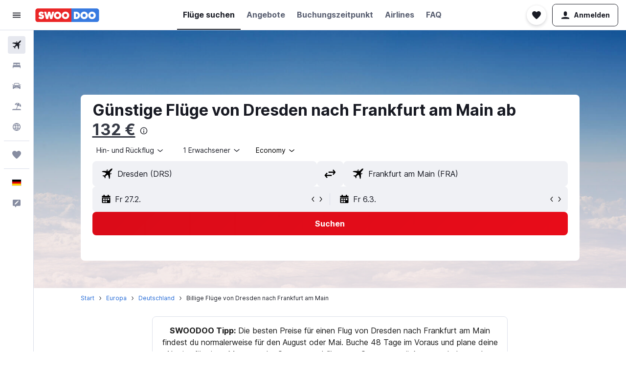

--- FILE ---
content_type: image/svg+xml
request_url: https://www.swoodoo.com/res/images/flags-svg/de.svg
body_size: -175
content:
<svg xmlns="http://www.w3.org/2000/svg"  viewBox="0 0 60 40"><path fill="#FFCE00" d="M0 20h60v20H0V20z"/><path d="M0 0h60v20H0V0z"/><path fill="#D00" d="M0 13.4h60v13.3H0V13.4z"/></svg>